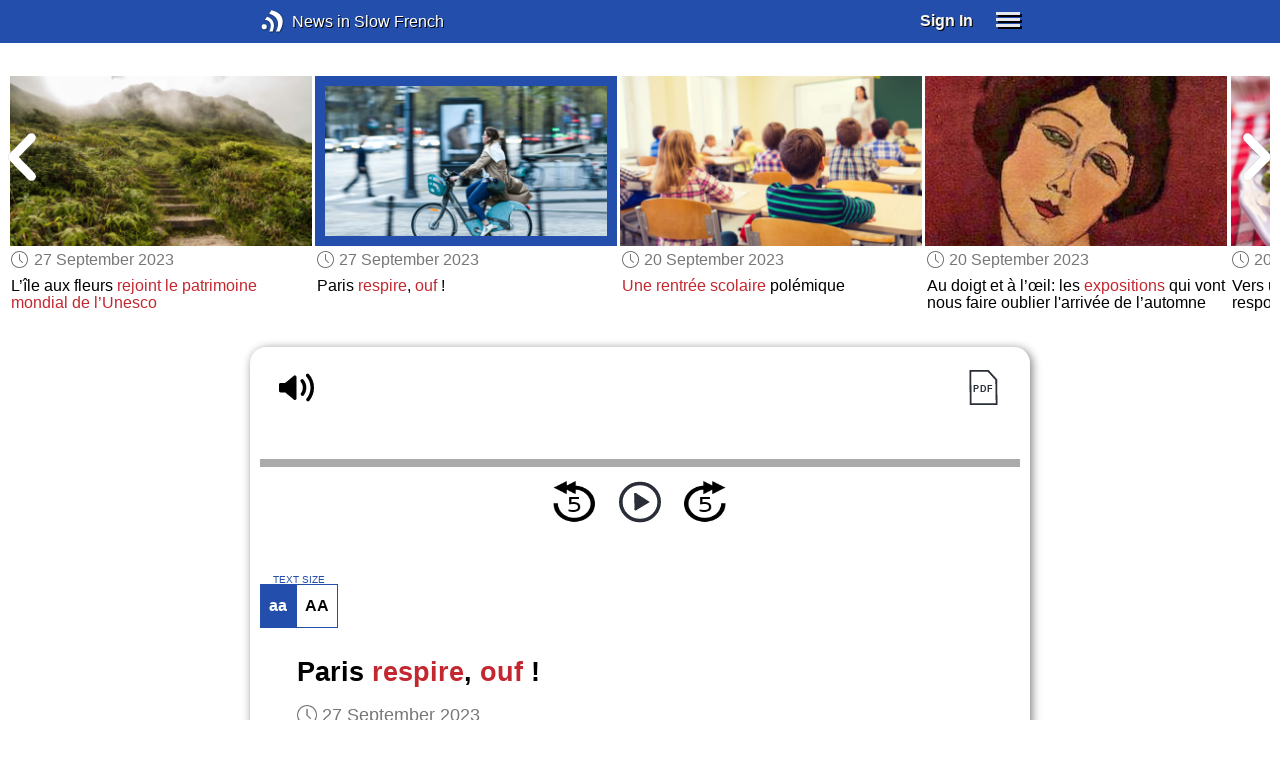

--- FILE ---
content_type: text/html; charset=UTF-8
request_url: https://www.newsinslowfrench.com/series/editorial/44/16125
body_size: 4701
content:
<!doctype html><html lang="en"><head> <script async src="https://www.googletagmanager.com/gtag/js?id=G-Y8V3SJMGVP"></script><script> window.dataLayer = window.dataLayer || []; function gtag() { dataLayer.push(arguments); } /* Initialize gtag.js */ gtag('js', new Date()); /* Default consent settings - Assume denied until updated */ gtag('consent', 'default', { 'ad_storage': 'denied', 'analytics_storage': 'denied', 'personalization_storage': 'denied', 'ad_user_data': 'denied', 'ad_personalization': 'denied', 'functionality_storage': 'granted', /* Allowed by default for necessary functionality */ 'security_storage': 'granted' /* Allowed by default for security purposes */ }); /* Configure Google Analytics (Universal Analytics) */ gtag('config', 'UA-7617276-18'); /* Configure Google Ads with enhanced conversions */ gtag('config', 'AW-1034991868', { 'allow_enhanced_conversions': true }); /* Configure Google Analytics 4 (GA4) */ gtag('config', 'G-Y8V3SJMGVP', { 'debug_mode': false }); /* Function to handle consent updates based on user interaction with the widget */ function updateConsent(adConsent, analyticsConsent) { gtag('consent', 'update', { 'ad_storage': adConsent ? 'granted' : 'denied', 'ad_user_data': adConsent ? 'granted' : 'denied', 'ad_personalization': adConsent ? 'granted' : 'denied', 'analytics_storage': analyticsConsent ? 'granted' : 'denied' }); }</script> <!--[if IE]> <script>window.location.replace('/not-supported');</script> <![endif]--> <meta charset="utf-8"> <meta name="google" content="notranslate"> <meta name="viewport" content="width=device-width"> <meta name="description" content="Catch up with the daily news at your preferred pace : Paris respire, ouf ! "> <link rel="icon" href="/favicon.ico"> <link rel="canonical" href="https://www.newsinslowfrench.com//series/editorial/44/16125"> <link rel="stylesheet" href="/assets/605.0a3439790a8b1f9fcb72.min.css"><link rel="stylesheet" href="/assets/606.76c2633fa29620930116.min.css"><link rel="stylesheet" href="/assets/main.2beaf1fb964a00e11b4a.min.css"> <title>Editorial Story: Paris respire, ouf ! </title></head><body class="_editorial-story"> <div class="overlay-320px">Screen width of at least 320px is required. Screen width can be adjusted by widening your browser window or adjusting your mobile device settings. If you are on a mobile device, you can also try orienting to landscape.</div> <div class="body-content-wrapper"> <div class="header-nav-wrapper"> <header id="header"> <div class="header-wrapper"> <div class="container"> <div class="header-body"> <div class="filters"> <a href="/home" class="logo">News in Slow French</a> </div> <div style="padding: 0.6em;" id="top-menu"> <span data-micromodal-trigger="modal_login" class="signin">Sign In</span> <div class="header-menu-button" style="margin-left: 1.2em;"> <div id="nav_button"> <div><div></div><div></div><div></div></div> </div> </div> </div></div> </div> </div> </header> <nav id="nav" class="container"> <div class="navigation link-links"> <div class="menu-container"> <div class="menu-heading"> <a data-micromodal-trigger="modal_login">SIGN IN</a> </div> <div class="menu-heading"> <a href="/subscription-rates">SUBSCRIBE</a> </div> <div class="menu-heading"> <a href="/educational-rates"> EDUCATIONAL LICENSES </a> </div> <div class="menu-heading"> <a href="/gift-subscriptions"> GIFT CARDS </a> </div> <div class="menu-heading toggle"> <div>OTHER LANGUAGES</div> <div class="toggle-icon"></div> </div> <div class="menu-items"> <div class="menu-item"> <a href="https://www.newsinslowspanish.com" target="_blank"> Spanish (Spain) </a> </div> <div class="menu-item"> <a href="https://www.newsinslowspanish.com/latino" target="_blank"> Spanish (Latino) </a> </div> <div class="menu-item"> <a href="https://www.newsinslowitalian.com" target="_blank"> Italian </a> </div> <div class="menu-item"> <a href="https://www.newsinslowgerman.com" target="_blank"> German </a> </div> </div> <div class="menu-heading toggle"> <div>ABOUT US</div> <div class="toggle-icon"></div> </div> <div class="menu-items"> <div class="menu-item"> <a href="/contact-us"> Contact Us </a> </div> <div class="menu-item"> <a href="/testimonials"> Testimonials </a> </div> <div class="menu-item"> <a href="/privacy-policy"> Privacy Policy </a> </div> <div class="menu-item"> <a href="/terms-of-use"> Terms of Use </a> </div> <div class="menu-item"> <a href="/refund-policy"> Refund Policy </a> </div> </div> <div class="menu-heading alexa-menu-item"> <a href="/alexa">ALEXA</a> </div> <div class="menu-heading ca-menu-item"> <a href="/color-adjustments">ADJUST COLORS</a> </div> <div class="separator"></div> <div class="menu-heading" style="align: left"> <a class="app-icon-ios" style="margin-left: 0" href="https://apps.apple.com/us/app/linguistica/id1460842051" target="_blank"></a> </div> <div class="menu-heading"> <a class="app-icon-android" style="margin-left: 0" href="https://play.google.com/store/apps/details?id=com.linguistica360.linguistica" target="_blank"></a> </div></div></div> </nav> </div> <div class="body-content"> <div class="main-container "> <main id="main" class="nowhite seriesitem"> <div class="netflix-loading"><div class="loading"></div></div><div class="netflix-loading-content"><div class="netflix-line-row" ><div class="netflix-title-row"><h3> <span class="main-title"> </span> </h3></div><div class="netflix-line-wrapper"> <div class="netflix-line-toolbar"> <span class="loading right hidden" style="margin-right: 1em; margin-top: -2em;"></span> </div> <div class="netflix-arrows-wrapper"> <div class="netflix-arrows"> <div class="netflix-arrow left"></div> <div class="netflix-arrow right"></div> </div> </div> <div class="netflix-line" data-count="9" > <div class="netflix-item-wrapper news-clamp" > <a href="/series/editorial/44/16127"> <div class="netflix-item news-clamp"> <div class="netflix-thumbnail"> <img class="lozad" data-src="https://nsc.newsinslow.com/images/news/2023/40/afr2_t.jpg"> <div class="thumbnail-content-wrapper news-clamp"> <h4></h4> </div> </div> </div> </a> <div class="thumbnail-date"><span class="clock-date">4 October 2023</span></div> <div class="thumbnail-desc"><p>Sénat : la Chambre Haute qui dit non à Macron </p></div> </div> <div class="netflix-item-wrapper news-clamp" > <a href="/series/editorial/44/16128"> <div class="netflix-item news-clamp"> <div class="netflix-thumbnail"> <img class="lozad" data-src="https://nsc.newsinslow.com/images/news/2023/40/afr3_t.jpg"> <div class="thumbnail-content-wrapper news-clamp"> <h4></h4> </div> </div> </div> </a> <div class="thumbnail-date"><span class="clock-date">4 October 2023</span></div> <div class="thumbnail-desc"><p>Le sport, <span data-tooltip='a Reimbursable Medicine'>un médicament remboursé</span> </p></div> </div> <div class="netflix-item-wrapper news-clamp" > <a href="/series/editorial/44/16123"> <div class="netflix-item news-clamp"> <div class="netflix-thumbnail"> <img class="lozad" data-src="https://nsc.newsinslow.com/images/news/2023/39/afr3_t.jpg"> <div class="thumbnail-content-wrapper news-clamp"> <h4></h4> </div> </div> </div> </a> <div class="thumbnail-date"><span class="clock-date">27 September 2023</span></div> <div class="thumbnail-desc"><p><span data-tooltip='Art and geopolitics'>L’art et la géopolitique</span>, pas de très bon amis</p></div> </div> <div class="netflix-item-wrapper news-clamp" > <a href="/series/editorial/44/16124"> <div class="netflix-item news-clamp"> <div class="netflix-thumbnail"> <img class="lozad" data-src="https://nsc.newsinslow.com/images/news/2023/39/afr4_t.jpg"> <div class="thumbnail-content-wrapper news-clamp"> <h4></h4> </div> </div> </div> </a> <div class="thumbnail-date"><span class="clock-date">27 September 2023</span></div> <div class="thumbnail-desc"><p>L’île aux fleurs <span data-tooltip='joins'>rejoint</span> <span data-tooltip='the UNESCO World Heritage'>le patrimoine mondial de l’Unesco</span> </p></div> </div> <div class="netflix-item-wrapper active news-clamp" > <a href="/series/editorial/44/16125"> <div class="netflix-item news-clamp"> <div class="netflix-thumbnail"> <img class="lozad" data-src="https://nsc.newsinslow.com/images/news/2023/39/afr5_t.jpg"> <div class="thumbnail-content-wrapper news-clamp"> <h4></h4> </div> </div> </div> </a> <div class="thumbnail-date"><span class="clock-date">27 September 2023</span></div> <div class="thumbnail-desc"><p>Paris <span data-tooltip='breathes'>respire</span>, <span data-tooltip='phew'>ouf</span> ! </p></div> </div> <div class="netflix-item-wrapper news-clamp" > <a href="/series/editorial/44/16116"> <div class="netflix-item news-clamp"> <div class="netflix-thumbnail"> <img class="lozad" data-src="https://nsc.newsinslow.com/images/news/2023/38/afr1_t.jpg"> <div class="thumbnail-content-wrapper news-clamp"> <h4></h4> </div> </div> </div> </a> <div class="thumbnail-date"><span class="clock-date">20 September 2023</span></div> <div class="thumbnail-desc"><p><span data-tooltip='A back-to-school'>Une rentrée scolaire</span> polémique </p></div> </div> <div class="netflix-item-wrapper news-clamp" > <a href="/series/editorial/44/16117"> <div class="netflix-item news-clamp"> <div class="netflix-thumbnail"> <img class="lozad" data-src="https://nsc.newsinslow.com/images/news/2023/38/afr2_t.jpg"> <div class="thumbnail-content-wrapper news-clamp"> <h4></h4> </div> </div> </div> </a> <div class="thumbnail-date"><span class="clock-date">20 September 2023</span></div> <div class="thumbnail-desc"><p>Au doigt et à l’œil: les <span data-tooltip='exhibitions'>expositions</span> qui vont nous faire oublier l'arrivée de l’automne </p></div> </div> <div class="netflix-item-wrapper news-clamp" > <a href="/series/editorial/44/16118"> <div class="netflix-item news-clamp"> <div class="netflix-thumbnail"> <img class="lozad" data-src="https://nsc.newsinslow.com/images/news/2023/38/afr3_t.jpg"> <div class="thumbnail-content-wrapper news-clamp"> <h4></h4> </div> </div> </div> </a> <div class="thumbnail-date"><span class="clock-date">20 September 2023</span></div> <div class="thumbnail-desc"><p>Vers une <span data-tooltip='meat consumption'>consommation de viande</span> plus responsable</p></div> </div> <div class="netflix-item-wrapper news-clamp" > <a href="/series/editorial/44/16113"> <div class="netflix-item news-clamp"> <div class="netflix-thumbnail"> <img class="lozad" data-src="https://nsc.newsinslow.com/images/news/2023/37/afr3_t.jpg"> <div class="thumbnail-content-wrapper news-clamp"> <h4></h4> </div> </div> </div> </a> <div class="thumbnail-date"><span class="clock-date">13 September 2023</span></div> <div class="thumbnail-desc"><p>Marion Maréchal, ou <span data-tooltip='the next battle'>la prochaine guerre</span> des extrêmes-droites </p></div> </div> </div> </div></div></div><div class="container"><div class="tile-container"> <div class="controls " > <div class="toolbar"> <div> <a class="player-control player-volume"></a> <div class="player-volume-wrapper"> <div class="volume-slider"></div> </div> </div> <div style="text-align: right;"> <a class="download-pdf cff" title="Download PDF"></a> </div> </div> <div class="timer-bar"> <span class="player-speed">Speed <span class="speed">1.0</span>x</span> <div class="timer"> <span class="timer-time"></span> / <span class="timer-duration"></span> </div> </div> <div class="audio-progress"> <div class="draggable"></div> <div class="bar"></div> </div> <div class="toolbar"> <div class="player" data-src="https://afr.newsinslowfrench.com/2023/sep2723/afr354-5m.mp3" data-cutoff="true" > <a class="player-control player-rewind"></a> <button class="player-control player-toggle player-play"> </button> <a class="player-control player-forward"></a> </div> </div></div> <div class="text-size-widget-wrapper"> <label>TEXT SIZE</label> <div class="text-size-widget"><div class="small">aa</div><div class="large">AA</div></div></div> <div class="content-container text-content transcript-content"> <div class="content content-styles"> <h1 style="margin-bottom: 0.2em;">Paris <span data-tooltip='breathes'>respire</span>, <span data-tooltip='phew'>ouf</span> ! </h1> <div style="margin-top: 0; margin-bottom: 0.6em;"> <span class="clock-date">27 September 2023</span> </div> <div class="content-image"> <img src="https://nsc.newsinslow.com/images/news/2023/39/afr5.jpg" alt="Paris respire, ouf ! "> <div class="image-credits">Victor Velter / Shutterstock</div> </div> <span data-tooltip='Paris breathe’s Day'>La Journée <i>Paris Respire</i></span> est une célébration annuelle <span data-tooltip='aimed at promoting'>qui vise à promouvoir</span> l'utilisation du <span data-tooltip='bicycles'>vélo</span> comme moyen de transport écologique et <span data-tooltip='healthy'>sain</span>. Traditionnellement, cette journée est observée le 22 septembre de chaque année, mais il peut y avoir des exceptions pour faciliter la participation du public. Cette année, à Paris, la date <span data-tooltip='was moved'>a été déplacée</span> au 17 septembre <span data-tooltip='to allow'>pour permettre</span> une <span data-tooltip='convenient Sunday celebration'>célébration pratique un dimanche</span>.<br><br>Depuis 2015, la ville de Paris organise l'événement <i>Paris respire</i> à l'occasion de cette journée. L'objectif est de transformer la capitale française en un <span data-tooltip='area'>espace</span> réservé aux circulatio<div class="text-cutoff-gradient big"></div> </div> </div> <div class="cutoff-container"> <div class="cutoff"> <p>End of free content.</p> <div> <p> To access this material, please <a data-micromodal-trigger="modal_login">LOG IN</a>.</p> <p> If you don't have a subscription, please click <a href="/subscription-rates">HERE</a> to sign up for this program. </p> </div> </div></div> </div></div> </main> </div> </div> </div> <footer id="footer"> <nav class="light-links"> <div class="square-icons"> <ul> <li><a target="_blank" href="https://www.facebook.com/NewsSlowFrench" class="icon-facebook" title="Facebook"></a></li> <li><a target="_blank" href="https://www.youtube.com/user/linguistica360" class="icon-youtube" title="Youtube"></a></li> <li><a target="_blank" href="https://nsf.libsyn.com" class="icon-rss" title="RSS"></a></li> <li><a target="_blank" href="https://twitter.com/slowfrench" class="icon-twitter" title="Twitter"></a></li> <li><a target="_blank" href="https://www.instagram.com/newsinslow" class="icon-instagram" title="Instagram"></a></li> </ul> </div> <div> <div> <h4>RATES</h4> <ul> <li><a href="/subscription-rates"> Subscription Rates </a></li> <li><a href="/educational-rates"> Educational Rates </a></li> <li><a href="/gift-subscriptions"> Gift Subscriptions </a></li> </ul> </div> <div> <h4>ABOUT US</h4> <ul> <li><a href="/contact-us"> Contact Us </a></li> <li><a href="/testimonials"> Testimonials </a></li> <li><a href="/privacy-policy"> Privacy Policy </a></li> <li><a href="/terms-of-use"> Terms of Use </a></li> <li><a href="/refund-policy"> Refund Policy </a></li> <li><a data-cc="show-preferencesModal"> Cookie Preferences </a></li> </ul> </div> </div></nav><div class="copyright"> Copyright © 2026 Linguistica 360, Inc.</div> </footer> <div id="templates"> <div id="modal_login" aria-hidden="true" class="modal"> <div tabindex="-1" data-micromodal-close class="modal-overlay"> <div role="dialog" aria-modal="true" aria-labelledby="modal_login_title" class="modal-container"> <header> <h2 id="modal_login_title">Member Login</h2> </header> <div id="modal_login_content"> <form class="login-form" style="text-align: center;"> <div> <label for="username" class="hidden">E-mail</label> <input class="input login-username" type="text" id="username" placeholder="E-mail" required> </div> <div> <label for="password" class="hidden">Password</label> <input class="input login-password" type="password" id="password" placeholder="Password" required> </div> <div> <div class="control"> <input class="control__input show-password" type="checkbox" id="show_password"> <label class="control__label" for="show_password">Show password</label> </div> </div> <div> <button class="button primary" type="submit"> Login </button> <button data-micromodal-close class="button secondary" aria-label="Close this dialog window"> Cancel </button> </div> </form> </div> <footer style="text-align: center;"> <div class="login-footer small"> <a href="/forgot-password"> Forgot your Password?</a> | <a href="/subscription-rates"> Sign Up</a> </div> <div class="login-footer big"> <div> <a href="/forgot-password"> Forgot your Password?</a> </div> <div> <a href="/subscription-rates"> Sign Up</a> </div> </div> </footer> </div> </div></div> </div> <script>'use strict';window._NiSC={"login":false,"subscribed":false,"groups":[],"scope":null,"root":"\/","local":"\/","token":"eyJ0eXAiOiJKV1QiLCJhbGciOiJIUzI1NiJ9.eyJlbWFpbCI6Il9ndWVzdF9AbGluZ3Vpc3RpY2EzNjAuY29tIn0.Ea6yTXyYbM9qFI5eHxC6EnB_NfB3U3GJL9FX__RocgQ","rooms_url":"https:\/\/rooms.newsinslow.com","language":"French"};</script> <script src="/assets/605.59cd3df9d28beed941e3.min.js"></script><script src="/assets/606.667af4d1495f25bf0d49.min.js"></script><script src="/assets/567.44682b8f67af39d247f2.min.js"></script><script src="/assets/210.b71cd264a678bfb31df7.min.js"></script><script src="/assets/57.4221ef7499369686bb79.min.js"></script><script src="/assets/580.c46c2faa869209eac1c3.min.js"></script><script src="/assets/main.51deef71f2da083fd2f2.min.js"></script> </body></html>